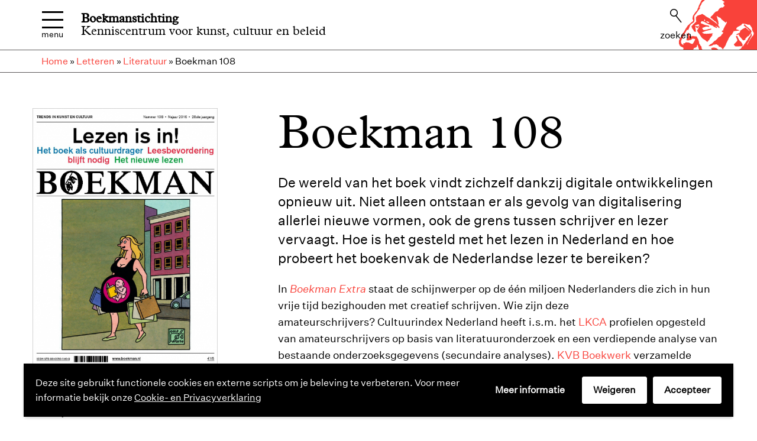

--- FILE ---
content_type: text/html; charset=UTF-8
request_url: https://www.boekman.nl/tijdschrift/boekman-108-lezen/
body_size: 15248
content:
<!DOCTYPE html>
<!--[if IE 7]><html class="ie ie7" lang="nl-NL"><![endif]-->
<!--[if IE 8]><html class="ie ie8" lang="nl-NL"><![endif]-->
<!--[if !(IE 7) | !(IE 8) ]><!-->
<html lang="nl-NL"><!--<![endif]-->
<head>
    <meta charset="UTF-8" />
    <meta name="viewport" content="width=device-width, initial-scale=1.0, maximum-scale=1.0" />
    <meta http-equiv="X-UA-Compatible" content="IE=edge, chrome=1" />

    <link rel="icon" type="image/x-icon" href="https://www.boekman.nl/wp-content/themes/boekman/assets/images/favicon.ico" />
    <link rel="shortcut icon" type="image/x-icon" href="https://www.boekman.nl/wp-content/themes/boekman/assets/images/favicon.ico" />
    <link rel="profile" href="http://gmpg.org/xfn/11" />
    <link rel="pingback" href="https://www.boekman.nl/xmlrpc.php" />

	<meta name='robots' content='index, follow, max-image-preview:large, max-snippet:-1, max-video-preview:-1' />
	<style>img:is([sizes="auto" i], [sizes^="auto," i]) { contain-intrinsic-size: 3000px 1500px }</style>
	
	<!-- This site is optimized with the Yoast SEO plugin v26.2 - https://yoast.com/wordpress/plugins/seo/ -->
	<title>Boekman 108 - Boekmanstichting</title>
	<link rel="canonical" href="https://www.boekman.nl/tijdschrift/boekman-108-lezen/" />
	<meta property="og:locale" content="nl_NL" />
	<meta property="og:type" content="article" />
	<meta property="og:title" content="Boekman 108 - Boekmanstichting" />
	<meta property="og:url" content="https://www.boekman.nl/tijdschrift/boekman-108-lezen/" />
	<meta property="og:site_name" content="Boekmanstichting" />
	<meta property="article:modified_time" content="2021-08-12T11:38:27+00:00" />
	<meta property="og:image" content="https://www.boekman.nl/wp-content/uploads/2018/10/bm108_cvr_web.png" />
	<meta property="og:image:width" content="502" />
	<meta property="og:image:height" content="702" />
	<meta property="og:image:type" content="image/png" />
	<meta name="twitter:card" content="summary_large_image" />
	<script type="application/ld+json" class="yoast-schema-graph">{"@context":"https://schema.org","@graph":[{"@type":"WebPage","@id":"https://www.boekman.nl/tijdschrift/boekman-108-lezen/","url":"https://www.boekman.nl/tijdschrift/boekman-108-lezen/","name":"Boekman 108 - Boekmanstichting","isPartOf":{"@id":"https://www.boekman.nl/#website"},"primaryImageOfPage":{"@id":"https://www.boekman.nl/tijdschrift/boekman-108-lezen/#primaryimage"},"image":{"@id":"https://www.boekman.nl/tijdschrift/boekman-108-lezen/#primaryimage"},"thumbnailUrl":"https://www.boekman.nl/wp-content/uploads/2018/10/bm108_cvr_web.png","datePublished":"2016-09-06T05:28:56+00:00","dateModified":"2021-08-12T11:38:27+00:00","breadcrumb":{"@id":"https://www.boekman.nl/tijdschrift/boekman-108-lezen/#breadcrumb"},"inLanguage":"nl-NL","potentialAction":[{"@type":"ReadAction","target":["https://www.boekman.nl/tijdschrift/boekman-108-lezen/"]}]},{"@type":"ImageObject","inLanguage":"nl-NL","@id":"https://www.boekman.nl/tijdschrift/boekman-108-lezen/#primaryimage","url":"https://www.boekman.nl/wp-content/uploads/2018/10/bm108_cvr_web.png","contentUrl":"https://www.boekman.nl/wp-content/uploads/2018/10/bm108_cvr_web.png","width":502,"height":702},{"@type":"BreadcrumbList","@id":"https://www.boekman.nl/tijdschrift/boekman-108-lezen/#breadcrumb","itemListElement":[{"@type":"ListItem","position":1,"name":"Home","item":"https://www.boekman.nl/"},{"@type":"ListItem","position":2,"name":"Letteren","item":"https://www.boekman.nl/theme/letteren/"},{"@type":"ListItem","position":3,"name":"Literatuur","item":"https://www.boekman.nl/theme/literatuur/"},{"@type":"ListItem","position":4,"name":"Boekman 108"}]},{"@type":"WebSite","@id":"https://www.boekman.nl/#website","url":"https://www.boekman.nl/","name":"Boekmanstichting","description":"Kenniscentrum voor kunst, cultuur en beleid","potentialAction":[{"@type":"SearchAction","target":{"@type":"EntryPoint","urlTemplate":"https://www.boekman.nl/?s={search_term_string}"},"query-input":{"@type":"PropertyValueSpecification","valueRequired":true,"valueName":"search_term_string"}}],"inLanguage":"nl-NL"}]}</script>
	<!-- / Yoast SEO plugin. -->


<link rel='dns-prefetch' href='//cdnjs.cloudflare.com' />
<link rel="alternate" type="application/rss+xml" title="Boekmanstichting &raquo; feed" href="https://www.boekman.nl/feed/" />
<link rel="alternate" type="application/rss+xml" title="Boekmanstichting &raquo; reacties feed" href="https://www.boekman.nl/comments/feed/" />
<link rel='stylesheet' id='wp-block-library-css' href='https://www.boekman.nl/wp-includes/css/dist/block-library/style.min.css' type='text/css' media='all' />
<style id='classic-theme-styles-inline-css' type='text/css'>
/*! This file is auto-generated */
.wp-block-button__link{color:#fff;background-color:#32373c;border-radius:9999px;box-shadow:none;text-decoration:none;padding:calc(.667em + 2px) calc(1.333em + 2px);font-size:1.125em}.wp-block-file__button{background:#32373c;color:#fff;text-decoration:none}
</style>
<style id='global-styles-inline-css' type='text/css'>
:root{--wp--preset--aspect-ratio--square: 1;--wp--preset--aspect-ratio--4-3: 4/3;--wp--preset--aspect-ratio--3-4: 3/4;--wp--preset--aspect-ratio--3-2: 3/2;--wp--preset--aspect-ratio--2-3: 2/3;--wp--preset--aspect-ratio--16-9: 16/9;--wp--preset--aspect-ratio--9-16: 9/16;--wp--preset--color--black: #000000;--wp--preset--color--cyan-bluish-gray: #abb8c3;--wp--preset--color--white: #ffffff;--wp--preset--color--pale-pink: #f78da7;--wp--preset--color--vivid-red: #cf2e2e;--wp--preset--color--luminous-vivid-orange: #ff6900;--wp--preset--color--luminous-vivid-amber: #fcb900;--wp--preset--color--light-green-cyan: #7bdcb5;--wp--preset--color--vivid-green-cyan: #00d084;--wp--preset--color--pale-cyan-blue: #8ed1fc;--wp--preset--color--vivid-cyan-blue: #0693e3;--wp--preset--color--vivid-purple: #9b51e0;--wp--preset--gradient--vivid-cyan-blue-to-vivid-purple: linear-gradient(135deg,rgba(6,147,227,1) 0%,rgb(155,81,224) 100%);--wp--preset--gradient--light-green-cyan-to-vivid-green-cyan: linear-gradient(135deg,rgb(122,220,180) 0%,rgb(0,208,130) 100%);--wp--preset--gradient--luminous-vivid-amber-to-luminous-vivid-orange: linear-gradient(135deg,rgba(252,185,0,1) 0%,rgba(255,105,0,1) 100%);--wp--preset--gradient--luminous-vivid-orange-to-vivid-red: linear-gradient(135deg,rgba(255,105,0,1) 0%,rgb(207,46,46) 100%);--wp--preset--gradient--very-light-gray-to-cyan-bluish-gray: linear-gradient(135deg,rgb(238,238,238) 0%,rgb(169,184,195) 100%);--wp--preset--gradient--cool-to-warm-spectrum: linear-gradient(135deg,rgb(74,234,220) 0%,rgb(151,120,209) 20%,rgb(207,42,186) 40%,rgb(238,44,130) 60%,rgb(251,105,98) 80%,rgb(254,248,76) 100%);--wp--preset--gradient--blush-light-purple: linear-gradient(135deg,rgb(255,206,236) 0%,rgb(152,150,240) 100%);--wp--preset--gradient--blush-bordeaux: linear-gradient(135deg,rgb(254,205,165) 0%,rgb(254,45,45) 50%,rgb(107,0,62) 100%);--wp--preset--gradient--luminous-dusk: linear-gradient(135deg,rgb(255,203,112) 0%,rgb(199,81,192) 50%,rgb(65,88,208) 100%);--wp--preset--gradient--pale-ocean: linear-gradient(135deg,rgb(255,245,203) 0%,rgb(182,227,212) 50%,rgb(51,167,181) 100%);--wp--preset--gradient--electric-grass: linear-gradient(135deg,rgb(202,248,128) 0%,rgb(113,206,126) 100%);--wp--preset--gradient--midnight: linear-gradient(135deg,rgb(2,3,129) 0%,rgb(40,116,252) 100%);--wp--preset--font-size--small: 13px;--wp--preset--font-size--medium: 20px;--wp--preset--font-size--large: 36px;--wp--preset--font-size--x-large: 42px;--wp--preset--spacing--20: 0.44rem;--wp--preset--spacing--30: 0.67rem;--wp--preset--spacing--40: 1rem;--wp--preset--spacing--50: 1.5rem;--wp--preset--spacing--60: 2.25rem;--wp--preset--spacing--70: 3.38rem;--wp--preset--spacing--80: 5.06rem;--wp--preset--shadow--natural: 6px 6px 9px rgba(0, 0, 0, 0.2);--wp--preset--shadow--deep: 12px 12px 50px rgba(0, 0, 0, 0.4);--wp--preset--shadow--sharp: 6px 6px 0px rgba(0, 0, 0, 0.2);--wp--preset--shadow--outlined: 6px 6px 0px -3px rgba(255, 255, 255, 1), 6px 6px rgba(0, 0, 0, 1);--wp--preset--shadow--crisp: 6px 6px 0px rgba(0, 0, 0, 1);}:where(.is-layout-flex){gap: 0.5em;}:where(.is-layout-grid){gap: 0.5em;}body .is-layout-flex{display: flex;}.is-layout-flex{flex-wrap: wrap;align-items: center;}.is-layout-flex > :is(*, div){margin: 0;}body .is-layout-grid{display: grid;}.is-layout-grid > :is(*, div){margin: 0;}:where(.wp-block-columns.is-layout-flex){gap: 2em;}:where(.wp-block-columns.is-layout-grid){gap: 2em;}:where(.wp-block-post-template.is-layout-flex){gap: 1.25em;}:where(.wp-block-post-template.is-layout-grid){gap: 1.25em;}.has-black-color{color: var(--wp--preset--color--black) !important;}.has-cyan-bluish-gray-color{color: var(--wp--preset--color--cyan-bluish-gray) !important;}.has-white-color{color: var(--wp--preset--color--white) !important;}.has-pale-pink-color{color: var(--wp--preset--color--pale-pink) !important;}.has-vivid-red-color{color: var(--wp--preset--color--vivid-red) !important;}.has-luminous-vivid-orange-color{color: var(--wp--preset--color--luminous-vivid-orange) !important;}.has-luminous-vivid-amber-color{color: var(--wp--preset--color--luminous-vivid-amber) !important;}.has-light-green-cyan-color{color: var(--wp--preset--color--light-green-cyan) !important;}.has-vivid-green-cyan-color{color: var(--wp--preset--color--vivid-green-cyan) !important;}.has-pale-cyan-blue-color{color: var(--wp--preset--color--pale-cyan-blue) !important;}.has-vivid-cyan-blue-color{color: var(--wp--preset--color--vivid-cyan-blue) !important;}.has-vivid-purple-color{color: var(--wp--preset--color--vivid-purple) !important;}.has-black-background-color{background-color: var(--wp--preset--color--black) !important;}.has-cyan-bluish-gray-background-color{background-color: var(--wp--preset--color--cyan-bluish-gray) !important;}.has-white-background-color{background-color: var(--wp--preset--color--white) !important;}.has-pale-pink-background-color{background-color: var(--wp--preset--color--pale-pink) !important;}.has-vivid-red-background-color{background-color: var(--wp--preset--color--vivid-red) !important;}.has-luminous-vivid-orange-background-color{background-color: var(--wp--preset--color--luminous-vivid-orange) !important;}.has-luminous-vivid-amber-background-color{background-color: var(--wp--preset--color--luminous-vivid-amber) !important;}.has-light-green-cyan-background-color{background-color: var(--wp--preset--color--light-green-cyan) !important;}.has-vivid-green-cyan-background-color{background-color: var(--wp--preset--color--vivid-green-cyan) !important;}.has-pale-cyan-blue-background-color{background-color: var(--wp--preset--color--pale-cyan-blue) !important;}.has-vivid-cyan-blue-background-color{background-color: var(--wp--preset--color--vivid-cyan-blue) !important;}.has-vivid-purple-background-color{background-color: var(--wp--preset--color--vivid-purple) !important;}.has-black-border-color{border-color: var(--wp--preset--color--black) !important;}.has-cyan-bluish-gray-border-color{border-color: var(--wp--preset--color--cyan-bluish-gray) !important;}.has-white-border-color{border-color: var(--wp--preset--color--white) !important;}.has-pale-pink-border-color{border-color: var(--wp--preset--color--pale-pink) !important;}.has-vivid-red-border-color{border-color: var(--wp--preset--color--vivid-red) !important;}.has-luminous-vivid-orange-border-color{border-color: var(--wp--preset--color--luminous-vivid-orange) !important;}.has-luminous-vivid-amber-border-color{border-color: var(--wp--preset--color--luminous-vivid-amber) !important;}.has-light-green-cyan-border-color{border-color: var(--wp--preset--color--light-green-cyan) !important;}.has-vivid-green-cyan-border-color{border-color: var(--wp--preset--color--vivid-green-cyan) !important;}.has-pale-cyan-blue-border-color{border-color: var(--wp--preset--color--pale-cyan-blue) !important;}.has-vivid-cyan-blue-border-color{border-color: var(--wp--preset--color--vivid-cyan-blue) !important;}.has-vivid-purple-border-color{border-color: var(--wp--preset--color--vivid-purple) !important;}.has-vivid-cyan-blue-to-vivid-purple-gradient-background{background: var(--wp--preset--gradient--vivid-cyan-blue-to-vivid-purple) !important;}.has-light-green-cyan-to-vivid-green-cyan-gradient-background{background: var(--wp--preset--gradient--light-green-cyan-to-vivid-green-cyan) !important;}.has-luminous-vivid-amber-to-luminous-vivid-orange-gradient-background{background: var(--wp--preset--gradient--luminous-vivid-amber-to-luminous-vivid-orange) !important;}.has-luminous-vivid-orange-to-vivid-red-gradient-background{background: var(--wp--preset--gradient--luminous-vivid-orange-to-vivid-red) !important;}.has-very-light-gray-to-cyan-bluish-gray-gradient-background{background: var(--wp--preset--gradient--very-light-gray-to-cyan-bluish-gray) !important;}.has-cool-to-warm-spectrum-gradient-background{background: var(--wp--preset--gradient--cool-to-warm-spectrum) !important;}.has-blush-light-purple-gradient-background{background: var(--wp--preset--gradient--blush-light-purple) !important;}.has-blush-bordeaux-gradient-background{background: var(--wp--preset--gradient--blush-bordeaux) !important;}.has-luminous-dusk-gradient-background{background: var(--wp--preset--gradient--luminous-dusk) !important;}.has-pale-ocean-gradient-background{background: var(--wp--preset--gradient--pale-ocean) !important;}.has-electric-grass-gradient-background{background: var(--wp--preset--gradient--electric-grass) !important;}.has-midnight-gradient-background{background: var(--wp--preset--gradient--midnight) !important;}.has-small-font-size{font-size: var(--wp--preset--font-size--small) !important;}.has-medium-font-size{font-size: var(--wp--preset--font-size--medium) !important;}.has-large-font-size{font-size: var(--wp--preset--font-size--large) !important;}.has-x-large-font-size{font-size: var(--wp--preset--font-size--x-large) !important;}
:where(.wp-block-post-template.is-layout-flex){gap: 1.25em;}:where(.wp-block-post-template.is-layout-grid){gap: 1.25em;}
:where(.wp-block-columns.is-layout-flex){gap: 2em;}:where(.wp-block-columns.is-layout-grid){gap: 2em;}
:root :where(.wp-block-pullquote){font-size: 1.5em;line-height: 1.6;}
</style>
<link rel='stylesheet' id='vogdprc-front-css-css' href='https://www.boekman.nl/wp-content/plugins/vo-gdpr-compliance/Assets/css/front.css?ver=1752216246' type='text/css' media='all' />
<style id='vogdprc-front-css-inline-css' type='text/css'>
:root{--vo-gdpr--bar--background-color: #000000;--vo-gdpr--bar--color: #ffffff;--vo-gdpr--button--background-color: #ffffff;--vo-gdpr--button--background-color--darken: #d8d8d8;--vo-gdpr--button--color: #000000;}
:root{--vo-gdpr--modal--button-color: #000000;--vo-gdpr--modal--button-color-darken: #000000;--vo-gdpr--modal--button-text-color: #ffffff;--vo-gdpr--modal-tab-color: #000000;--vo-gdpr--modal-tab-color-darken: #000000;}
</style>
<link rel='stylesheet' id='vo.stylesheet-css' href='https://www.boekman.nl/wp-content/themes/boekman/style.css?ver=1763030017' type='text/css' media='all' />
<script type="text/javascript" src="https://cdnjs.cloudflare.com/polyfill/v3/polyfill.min.js?features=default%2CObject.values%2CArray.prototype.values%2Cfetch%2CArray.prototype.includes%2CArray.prototype.find" id="polyfill-io-js"></script>
<script type="text/javascript" src="https://www.boekman.nl/wp-content/themes/boekman/assets/components/jquery/dist/jquery.min.js" id="jquery-js"></script>
<script type="text/javascript" id="vogdprc-front-js-js-extra">
/* <![CDATA[ */
var vogdprcFront = {"ajaxUrl":"https:\/\/www.boekman.nl\/wp-admin\/admin-ajax.php","ajaxNonce":"52c6b3ccf2","ajaxArg":"security","pluginPrefix":"vogdprc","blogId":"1","isMultiSite":"1","locale":"nl_NL","cookieName":"1-vogdprc-consent-9","consentVersion":"9","path":"\/","prefix":"vogdprc","consents":[{"ID":1,"required":true,"placement":"head","consent_type":"none","content":"        <!-- Global site tag (gtag.js) - Google Analytics -->\r\n<script async src=\"https:\/\/www.googletagmanager.com\/gtag\/js?id=UA-17435310-1\"><\/script>\r\n<script async src=\"https:\/\/www.googletagmanager.com\/gtag\/js?id=G-XQ1YSRWSNW\"><\/script>\r\n<script>\r\n  window.dataLayer = window.dataLayer || [];\r\n  function gtag(){dataLayer.push(arguments);}\r\n  \r\n  \/\/ Update consent to granted\r\n  gtag('consent', 'update', {\r\n    'ad_storage': 'granted',\r\n    'analytics_storage': 'granted'\r\n  });\r\n  \r\n  gtag('js', new Date());\r\n\r\n  \/\/ Universal Analytics config\r\n  gtag('config', 'UA-17435310-1', { \r\n      'anonymize_ip': true,\r\n      'linker': {\r\n          'domains': ['webforms.aboportal.nl']\r\n      }\r\n  });\r\n  gtag('config', 'G-XQ1YSRWSNW');\r\n<\/script>\r\n<!-- Google Tag Manager -->\r\n<script>(function(w,d,s,l,i){w[l]=w[l]||[];w[l].push({'gtm.start':\r\nnew Date().getTime(),event:'gtm.js'});var f=d.getElementsByTagName(s)[0],\r\nj=d.createElement(s),dl=l!='dataLayer'?'&l='+l:'';j.async=true;j.src=\r\n'https:\/\/www.googletagmanager.com\/gtm.js?id='+i+dl;f.parentNode.insertBefore(j,f);\r\n})(window,document,'script','dataLayer','GTM-NZZH5NX');<\/script>\r\n<!-- End Google Tag Manager -->"}]};
/* ]]> */
</script>
<script type="text/javascript" src="https://www.boekman.nl/wp-content/plugins/vo-gdpr-compliance/Assets/js/front.min.js?ver=1752216246" id="vogdprc-front-js-js"></script>
<script type="text/javascript" src="https://www.boekman.nl/wp-content/themes/boekman/assets/components/jquery-migrate/jquery-migrate.min.js" id="jquery.migrate-js"></script>
<script type="text/javascript" src="https://www.boekman.nl/wp-content/themes/boekman/assets/components/iframe-resizer/js/iframeResizer.min.js" id="iframe-resizer-js"></script>
<link rel="EditURI" type="application/rsd+xml" title="RSD" href="https://www.boekman.nl/xmlrpc.php?rsd" />
<link rel='shortlink' href='https://www.boekman.nl/?p=5435' />
<link rel="alternate" title="oEmbed (JSON)" type="application/json+oembed" href="https://www.boekman.nl/wp-json/oembed/1.0/embed?url=https%3A%2F%2Fwww.boekman.nl%2Ftijdschrift%2Fboekman-108-lezen%2F" />
<link rel="alternate" title="oEmbed (XML)" type="text/xml+oembed" href="https://www.boekman.nl/wp-json/oembed/1.0/embed?url=https%3A%2F%2Fwww.boekman.nl%2Ftijdschrift%2Fboekman-108-lezen%2F&#038;format=xml" />
    <script>
        window.dataLayer = window.dataLayer || [];
        function gtag() {dataLayer.push(arguments);}

        // Default consent state before user accepts cookies
        gtag('consent', 'default', {
            'ad_storage': 'denied',
            'analytics_storage': 'denied'
        });
    </script>
    <link rel="icon" href="https://www.boekman.nl/wp-content/uploads/2018/12/cropped-boekman_favicon-150x150.png" sizes="32x32" />
<link rel="icon" href="https://www.boekman.nl/wp-content/uploads/2018/12/cropped-boekman_favicon-300x300.png" sizes="192x192" />
<link rel="apple-touch-icon" href="https://www.boekman.nl/wp-content/uploads/2018/12/cropped-boekman_favicon-300x300.png" />
<meta name="msapplication-TileImage" content="https://www.boekman.nl/wp-content/uploads/2018/12/cropped-boekman_favicon-300x300.png" />
</head>

<body class="wp-singular vo_magazines-template-default single single-vo_magazines postid-5435 wp-theme-boekman">

<a class="skip-link" href="#main-content">Overslaan en naar de inhoud gaan</a>

<main class="container container--page">
    <header class="header">
        <div class="row">
            <div class="small-12 columns">
                <div class="header__inner">
                    <button class="nav-button" aria-haspopup="true" aria-expanded="false" aria-controls="header-nav" aria-label="Menu">
                                <span class="nav-icon-container">
                                    <span class="nav-icon"></span>
                                </span>
						Menu                    </button>

                    <div class="nav" id="header-nav">
                        <div class="row">
                            <div class="small-12 large-12 columns">
								                                    <nav class="nav__items">
										<ul id="menu-hoofdmenu" class="menu"><li id="menu-item-9006" class="menu-item menu-item-type-post_type menu-item-object-page menu-item-9006"><a href="https://www.boekman.nl/kennis/"><span>Kennis</span></a><span class="nav__description">Verkenning, verslagen, publicaties, podcast &#038; Boekman Extra</span></li>
<li id="menu-item-41659" class="menu-item menu-item-type-custom menu-item-object-custom menu-item-41659"><a href="https://www.cultuurmonitor.nl/"><span>Cultuurmonitor</span></a><span class="nav__description">Cijfers &#038; trends in de cultuursector</span></li>
<li id="menu-item-8997" class="menu-item menu-item-type-post_type menu-item-object-page menu-item-8997"><a href="https://www.boekman.nl/activiteiten/"><span>Activiteiten</span></a><span class="nav__description">Lezingen, debatten &#038; bijeenkomsten</span></li>
<li id="menu-item-9007" class="menu-item menu-item-type-post_type menu-item-object-page menu-item-9007"><a href="https://www.boekman.nl/kennisbank/"><span>Kennisbank</span></a><span class="nav__description">Zoek in onze online catalogus of maak een afspraak</span></li>
<li id="menu-item-9010" class="menu-item menu-item-type-post_type menu-item-object-page menu-item-9010"><a href="https://www.boekman.nl/themas/"><span>Thema&#8217;s</span></a><span class="nav__description">Actuele dossiers</span></li>
<li id="menu-item-41214" class="menu-item menu-item-type-custom menu-item-object-custom menu-item-41214"><a href="/podcast"><span>Podcast</span></a><span class="nav__description">Een audio-archief over kunst, cultuur en beleid</span></li>
<li id="menu-item-41660" class="menu-item menu-item-type-custom menu-item-object-custom menu-item-41660"><a href="https://www.boekman.nl/tijdschriften/"><span>Tijdschrift</span></a><span class="nav__description">Boekman Tijdschrift: kunst, cultuur &#038; beleid</span></li>
<li id="menu-item-41662" class="menu-item menu-item-type-custom menu-item-object-custom menu-item-41662"><a href="https://www.boekman.nl/zaalverhuur/"><span>Zaalverhuur</span></a><span class="nav__description">Organiseer jouw bijeenkomst bij ons</span></li>
<li id="menu-item-237" class="menu-item menu-item-type-post_type menu-item-object-page menu-item-237"><a href="https://www.boekman.nl/boekmanstichting/"><span>Over ons</span></a><span class="nav__description">Wie we zijn, wat we doen &#038; vacatures</span></li>
</ul>                                    </nav>
								                            </div>
                            <!-- <div class="small-12 large-4 columns hide-for-small-only">
                                                                    <a href="https://www.cultuurmonitor.nl/" class="nav__side-item">
                                        <span class="nav__side-item-icon"><svg xmlns="http://www.w3.org/2000/svg" width="55" height="30" viewBox="0 0 55 30"><g fill="none" fill-rule="evenodd"><path stroke="#fff" stroke-width="2" d="M5.112 25.326l14.984-14.28 14.81 7.137L49.884 4.77"/><path fill="#fff" d="M5 20a5 5 0 110 10 5 5 0 010-10M20 6a5 5 0 110 10 5 5 0 010-10m30-6a5 5 0 110 10 5 5 0 010-10M35 13a5 5 0 110 10 5 5 0 010-10"/></g></svg></span>
                                        Cultuurmonitor                                    </a>
																                                    <a href="https://www.boekman.nl/catalogus/" class="nav__side-item">
                                        <span class="nav__side-item-icon"><svg xmlns="http://www.w3.org/2000/svg" width="25" height="30" viewBox="0 0 25 30"><path fill="#fff" fill-rule="evenodd" d="M4 30h5V0H4zm-4 0h3V5H0zm10 0h8V2h-8zm9 0h6V0h-6z"/></svg></span>
                                        Catalogus                                    </a>
								                                                                    <a href="https://www.boekman.nl/tijdschriften/" class="nav__side-item">
                                        <span class="nav__side-item-icon"><svg xmlns="http://www.w3.org/2000/svg" width="100pt" height="100pt" viewBox="0 0 100 100"><path d="M15.688 15.004a2.998 2.998 0 00-2.688 3v5H8a4.168 4.168 0 00-.312 0 2.998 2.998 0 00-2.687 3V82a3 3 0 003 3h84a3 3 0 003-3V26.004a3 3 0 00-3-3h-5v-5a3 3 0 00-3-3H63c-6.31 0-10.523 3.773-13 7.062-2.477-3.289-6.692-7.062-13-7.062H16a4.168 4.168 0 00-.313 0zm3.313 6h18c6.128 0 9.453 6.531 10 7.687v43.153C44.544 69.714 41.25 68 37 68H19zm44 0h18V68H63c-4.25 0-7.543 1.715-10 3.844V28.692c.546-1.156 3.87-7.688 10-7.688zm-52 8h2V71a3 3 0 003 3h21c3.863 0 6.66 2.71 8.343 5H11zm76 0h2V79H54.656c1.684-2.285 4.481-5 8.344-5h21a3 3 0 003-3z"/></svg></span>
                                        Tijdschrift                                    </a>
								                                                                    <a href="https://www.boekman.nl/zaalverhuur/" class="nav__side-item">
                                        <span class="nav__side-item-icon"><svg xmlns="http://www.w3.org/2000/svg" viewBox="0 0 100 100"><path fill="#fff" d="M30 67.5h40V95h7.5V45H30V5h-7.5v90H30zm0-15h40v10H30z"/></svg></span>
                                        Zaalverhuur                                    </a>
								                            </div> -->
                        </div>
                    </div>

					                        <h2 class="header__title">
                            <a href="https://www.boekman.nl">Boekmanstichting</a>
                            <span class="header__tagline">Kenniscentrum voor kunst, cultuur en beleid</span>
                        </h2>
					

                    <ul class="header__items">
                        <li class="header__item header__item--search hide-for-small-only">
                            <button class="header__search-button js-header-search-toggle" aria-controls="header-search-form" aria-expanded="false">
                                <span class="header__icon"><svg xmlns="http://www.w3.org/2000/svg" width="26" height="31" viewBox="0 0 26 31"><path fill="none" fill-rule="evenodd" stroke="#000" stroke-width="2" d="M13 15l11.733 14.707M8.5 16a7.5 7.5 0 100-15 7.5 7.5 0 000 15"/></svg></span>
								Zoeken                            </button>
                            <form class="header__search" id="header-search-form" role="search" method="get" action="https://www.boekman.nl/">
                                <label class="screen-reader-text" for="header-search-field">Zoeken naar trefwoord, activiteit, thema etc</label>
                                <input class="header__search-input" id="header-search-field" type="search" placeholder="Zoek naar trefwoord, activiteit, thema etc" value="" name="s">
                                <button type="submit" class="header__search-submit">
                                    <span class="header__icon"><svg xmlns="http://www.w3.org/2000/svg" width="26" height="31" viewBox="0 0 26 31"><path fill="none" fill-rule="evenodd" stroke="#000" stroke-width="2" d="M13 15l11.733 14.707M8.5 16a7.5 7.5 0 100-15 7.5 7.5 0 000 15"/></svg></span>
									Zoeken                                </button>
                            </form>
                        </li>
						                            <li class="header__item header__item--language-switcher">
                                <nav class="language-switcher">
									                                </nav>
                            </li>
						                    </ul>
                </div>
            </div>
        </div>
        <div class="row row__breadcrumb">
                <div class="small-12 columns">
                    <p class="header__breadcrumbs id="breadcrumbs"><span><span><a href="https://www.boekman.nl/">Home</a></span> » <span><a href="https://www.boekman.nl/theme/letteren/">Letteren</a></span> » <span><a href="https://www.boekman.nl/theme/literatuur/">Literatuur</a></span> » <span class="breadcrumb_last" aria-current="page">Boekman 108</span></span></p>                </div>
        </div>
    </header>

    <div class="mobile-app-navbar show-for-small-only">
        <ul class="mobile-app-navbar__items">
			                <li class="mobile-app-navbar__item">
                    <a href="https://www.cultuurmonitor.nl/">
                        <span class="mobile-app-navbar__icon"><svg xmlns="http://www.w3.org/2000/svg" width="55" height="30" viewBox="0 0 55 30"><g fill="none" fill-rule="evenodd"><path stroke="#000" stroke-width="2" d="M5.112 25.326l14.984-14.28 14.81 7.137L49.884 4.77"/><path fill="#000" d="M5 20a5 5 0 110 10 5 5 0 010-10M20 6a5 5 0 110 10 5 5 0 010-10m30-6a5 5 0 110 10 5 5 0 010-10M35 13a5 5 0 110 10 5 5 0 010-10"/></g></svg></span>
						Cultuurmonitor                    </a>
                </li>
						                <li class="mobile-app-navbar__item">
                    <a href="https://www.boekman.nl/catalogus/">
                        <span class="mobile-app-navbar__icon"><svg xmlns="http://www.w3.org/2000/svg" width="25" height="30" viewBox="0 0 25 30"><path fill="#000" fill-rule="evenodd" d="M4 30h5V0H4zm-4 0h3V5H0zm10 0h8V2h-8zm9 0h6V0h-6z"/></svg></span>
						Catalogus                    </a>
                </li>
			                            <li class="mobile-app-navbar__item">
                    <a href="https://www.boekman.nl/tijdschriften/">
                        <span class="mobile-app-navbar__icon"><svg xmlns="http://www.w3.org/2000/svg" width="100pt" height="100pt" viewBox="0 0 100 100"><path d="M15.688 15.004a2.998 2.998 0 00-2.688 3v5H8a4.168 4.168 0 00-.312 0 2.998 2.998 0 00-2.687 3V82a3 3 0 003 3h84a3 3 0 003-3V26.004a3 3 0 00-3-3h-5v-5a3 3 0 00-3-3H63c-6.31 0-10.523 3.773-13 7.062-2.477-3.289-6.692-7.062-13-7.062H16a4.168 4.168 0 00-.313 0zm3.313 6h18c6.128 0 9.453 6.531 10 7.687v43.153C44.544 69.714 41.25 68 37 68H19zm44 0h18V68H63c-4.25 0-7.543 1.715-10 3.844V28.692c.546-1.156 3.87-7.688 10-7.688zm-52 8h2V71a3 3 0 003 3h21c3.863 0 6.66 2.71 8.343 5H11zm76 0h2V79H54.656c1.684-2.285 4.481-5 8.344-5h21a3 3 0 003-3z"/></svg></span>
						Tijdschrift                    </a>
                </li>
			            <li class="mobile-app-navbar__item">
                <a href="https://www.boekman.nl/?s=">
                    <span class="mobile-app-navbar__icon"><svg xmlns="http://www.w3.org/2000/svg" width="26" height="31" viewBox="0 0 26 31"><path fill="none" fill-rule="evenodd" stroke="#000" stroke-width="2" d="M13 15l11.733 14.707M8.5 16a7.5 7.5 0 100-15 7.5 7.5 0 000 15"/></svg></span>
					Zoeken                </a>
            </li>
        </ul>
    </div>

    <section class="container container--content" id="main-content">
    <div class="vo-page vo-page--sidebar vo-page--magazines">
        <div class="row">

            <div class="vo-page__aside column small-12 medium-4">
                
<div class="magazine-aside">
    <div class="magazine-aside__image" style="background-image: url(https://www.boekman.nl/wp-content/uploads/2018/10/bm108_cvr_web.png)">
    </div>
    <div class="magazine-aside__content" data-sticky data-sticky-stop=".vo-page--magazines">
        <div data-sticky-inner>
                            <p class="magazine-aside__id">Boekman #108</p>
            
                            <h4 class="magazine-aside__price">€ 15,–</h4>
            
            <div class="magazine-aside__buttons">
                                    <a href="https://www.boekman.nl/bestellen?id=420095" class="button button--large button--yellow">Bestel dit nummer</a>
                
                                    <a href="https://www.boekman.nl/tijdschriften/word-abonnee/" class="button button--large button--black">Word abonnee</a>
                            </div>

                        <div class="magazine-aside__anchors anchors hide-for-small-only">
                <div class="anchors__inner">
                    <ul>
                                            </ul>
                </div>
            </div>
                    </div>
    </div>
</div>
<div class="divider divider--small show-for-small-only"></div>
            </div>

            <div class="vo-page__container column small-12 medium-8">

                <div class="vo-page__content">
                    <h1 class="vo-page__title">Boekman 108</h1>
                </div>

                                                                <div class="vo-page__block vo-page__block--count-0">
                            <div class="page__section page__section--content-sidebar content-sidebar">
    <div class="row">
                <div class="column small-12">

                            <p class="content-sidebar__intro">De wereld van het boek vindt zichzelf dankzij digitale ontwikkelingen opnieuw uit. Niet alleen ontstaan er als gevolg van digitalisering allerlei nieuwe vormen, ook de grens tussen schrijver en lezer vervaagt. Hoe is het gesteld met het lezen in Nederland en hoe probeert het boekenvak de Nederlandse lezer te bereiken?</p>
            
            <div class="row">
                <div class="column column small-12">
                    
                    
                                            <div class="content-sidebar__content">
                            <p>In<em> <a href="https://www.boekman.nl/2016/09/06/boekman-extra-5-amateurschrijvers-en-self-publishers/">Boekman Extra</a></em> staat de schijnwerper op de één miljoen Nederlanders die zich in hun vrije tijd bezighouden met creatief schrijven. Wie zijn deze amateurschrijvers? Cultuurindex Nederland heeft i.s.m. het <a href="http://www.lkca.nl/" target="_blank" rel="noopener">LKCA</a> profielen opgesteld van amateurschrijvers op basis van literatuuronderzoek en een verdiepende analyse van bestaande onderzoeksgegevens (secundaire analyses). <a href="http://www.kvbboekwerk.nl/" target="_blank" rel="noopener">KVB Boekwerk</a> verzamelde unieke cijfers ten behoeve van een eerste analyse van de markt voor self-publishing.</p>
<p>Boekman 108 is tot stand gekomen in samenwerking met <a href="https://www.cpnb.nl/" target="_blank" rel="noopener">CPNB</a>.</p>
                        </div>
                    
                                    </div>

                            </div>
        </div>

            </div>
</div>
                        </div>
                                                                        <div class="divider"></div>
                                                <div class="vo-page__block vo-page__block--count-1">
                            
<div class="vo-page__block vo-page__block--magazine-articles magazine-articles">
    <div class="magazine-articles__inner">
		            <div class="magazine-articles__title">
                <h2 class="vo-page__block-title">Redactioneel</h2>
            </div>
				            <div class="magazine-articles__items">
									                    <div class="magazine-article">
                        <div class="magazine-article__inner">
							                                <div class="magazine-article__image">
									<img width="600" height="600" src="https://www.boekman.nl/wp-content/uploads/2021/08/hamersveld-2-600x600.jpg" class="attachment-1x1 size-1x1" alt="" decoding="async" fetchpriority="high" srcset="https://www.boekman.nl/wp-content/uploads/2021/08/hamersveld-2-600x600.jpg 600w, https://www.boekman.nl/wp-content/uploads/2021/08/hamersveld-2-150x150.jpg 150w" sizes="(max-width: 600px) 100vw, 600px" />                                </div>
							                            <div class="magazine-article__content">
                                <h3 class="vo-h3 magazine-article__title">Lezen is beleven </h3>
																                                    <span class="magazine-article__author">Ineke van Hamersveld</span>
								                            </div>
                            <div class="magazine-article__links">
																                                    <a href="https://www.boekman.nl/wp-content/uploads/2021/08/bm108_redactioneel.pdf" target="_blank" class="magazine-article__download">
										<svg xmlns="http://www.w3.org/2000/svg" viewBox="0 0 14.83 22.84"><path d="M13.41 14.01l-5.24 5.24V0h-2v18.77l-4.76-4.76L0 15.42l7.41 7.42 7.42-7.42z"/></svg>                                    </a>
								                            </div>
                        </div>
                    </div>
				            </div>
		    </div>
</div>
                        </div>
                                                                        <div class="divider"></div>
                                                <div class="vo-page__block vo-page__block--count-2">
                            
<div class="vo-page__block vo-page__block--magazine-articles magazine-articles">
    <div class="magazine-articles__inner">
		            <div class="magazine-articles__title">
                <h2 class="vo-page__block-title">Artikelen</h2>
            </div>
				            <div class="magazine-articles__items">
									                    <div class="magazine-article">
                        <div class="magazine-article__inner">
							                                <div class="magazine-article__image">
									<img width="600" height="600" src="https://www.boekman.nl/wp-content/uploads/2021/08/DSC_0034-600x600.jpg" class="attachment-1x1 size-1x1" alt="" decoding="async" srcset="https://www.boekman.nl/wp-content/uploads/2021/08/DSC_0034-600x600.jpg 600w, https://www.boekman.nl/wp-content/uploads/2021/08/DSC_0034-150x150.jpg 150w" sizes="(max-width: 600px) 100vw, 600px" />                                </div>
							                            <div class="magazine-article__content">
                                <h3 class="vo-h3 magazine-article__title">Een bloeiende leescultuur is een kwestie van keuzes en kansen</h3>
																                                    <span class="magazine-article__author">Gerlien van Dalen</span>
								                            </div>
                            <div class="magazine-article__links">
																                                    <a href="https://www.boekman.nl/wp-content/uploads/2021/08/bm108_dalen_van_bloeiende_leescultuur.pdf" target="_blank" class="magazine-article__download">
										<svg xmlns="http://www.w3.org/2000/svg" viewBox="0 0 14.83 22.84"><path d="M13.41 14.01l-5.24 5.24V0h-2v18.77l-4.76-4.76L0 15.42l7.41 7.42 7.42-7.42z"/></svg>                                    </a>
								                            </div>
                        </div>
                    </div>
									                    <div class="magazine-article">
                        <div class="magazine-article__inner">
							                                <div class="magazine-article__image">
									<img width="600" height="600" src="https://www.boekman.nl/wp-content/uploads/2021/08/Mijn-huis-binnenkant-600x600.jpg" class="attachment-1x1 size-1x1" alt="" decoding="async" srcset="https://www.boekman.nl/wp-content/uploads/2021/08/Mijn-huis-binnenkant-600x600.jpg 600w, https://www.boekman.nl/wp-content/uploads/2021/08/Mijn-huis-binnenkant-150x150.jpg 150w" sizes="(max-width: 600px) 100vw, 600px" />                                </div>
							                            <div class="magazine-article__content">
                                <h3 class="vo-h3 magazine-article__title">‘Het fysieke product is bij kinderboeken nog echt belangrijk’</h3>
								                                    <span class="magazine-article__subtitle">In gesprek met Martine Schaap en Aad Meinderts</span>
																                                    <span class="magazine-article__author">Koos de Wilt</span>
								                            </div>
                            <div class="magazine-article__links">
																                                    <a href="https://www.boekman.nl/wp-content/uploads/2021/08/bm108_wilt_de_fysieke_product.pdf" target="_blank" class="magazine-article__download">
										<svg xmlns="http://www.w3.org/2000/svg" viewBox="0 0 14.83 22.84"><path d="M13.41 14.01l-5.24 5.24V0h-2v18.77l-4.76-4.76L0 15.42l7.41 7.42 7.42-7.42z"/></svg>                                    </a>
								                            </div>
                        </div>
                    </div>
									                    <div class="magazine-article">
                        <div class="magazine-article__inner">
							                                <div class="magazine-article__image">
									<img width="600" height="600" src="https://www.boekman.nl/wp-content/uploads/2021/08/niels-600x600.jpg" class="attachment-1x1 size-1x1" alt="" decoding="async" loading="lazy" srcset="https://www.boekman.nl/wp-content/uploads/2021/08/niels-600x600.jpg 600w, https://www.boekman.nl/wp-content/uploads/2021/08/niels-150x150.jpg 150w" sizes="auto, (max-width: 600px) 100vw, 600px" />                                </div>
							                            <div class="magazine-article__content">
                                <h3 class="vo-h3 magazine-article__title">Vloeibare literatuur in een digitaal tijdperk</h3>
								                                    <span class="magazine-article__subtitle">Cross-overs tussen literatuur en games</span>
																                                    <span class="magazine-article__author">Niels ’t Hooft</span>
								                            </div>
                            <div class="magazine-article__links">
																                                    <a href="https://www.boekman.nl/wp-content/uploads/2021/08/bm108_hooft-t-vloeibare_literatuur.pdf" target="_blank" class="magazine-article__download">
										<svg xmlns="http://www.w3.org/2000/svg" viewBox="0 0 14.83 22.84"><path d="M13.41 14.01l-5.24 5.24V0h-2v18.77l-4.76-4.76L0 15.42l7.41 7.42 7.42-7.42z"/></svg>                                    </a>
								                            </div>
                        </div>
                    </div>
									                    <div class="magazine-article">
                        <div class="magazine-article__inner">
							                                <div class="magazine-article__image">
									<img width="600" height="600" src="https://www.boekman.nl/wp-content/uploads/2021/08/tazelaar-600x600.jpg" class="attachment-1x1 size-1x1" alt="" decoding="async" loading="lazy" srcset="https://www.boekman.nl/wp-content/uploads/2021/08/tazelaar-600x600.jpg 600w, https://www.boekman.nl/wp-content/uploads/2021/08/tazelaar-150x150.jpg 150w" sizes="auto, (max-width: 600px) 100vw, 600px" />                                </div>
							                            <div class="magazine-article__content">
                                <h3 class="vo-h3 magazine-article__title">De nieuwe lezer</h3>
																                                    <span class="magazine-article__author">Frank Tazelaar</span>
								                            </div>
                            <div class="magazine-article__links">
																                                    <a href="https://www.boekman.nl/wp-content/uploads/2021/08/bm108_tazelaar_nieuwe_lezer.pdf" target="_blank" class="magazine-article__download">
										<svg xmlns="http://www.w3.org/2000/svg" viewBox="0 0 14.83 22.84"><path d="M13.41 14.01l-5.24 5.24V0h-2v18.77l-4.76-4.76L0 15.42l7.41 7.42 7.42-7.42z"/></svg>                                    </a>
								                            </div>
                        </div>
                    </div>
				            </div>
		    </div>
</div>
                        </div>
                                                                        <div class="divider"></div>
                                                <div class="vo-page__block vo-page__block--count-3">
                            
<div class="vo-page__block vo-page__block--magazine-articles magazine-articles">
    <div class="magazine-articles__inner">
		            <div class="magazine-articles__title">
                <h2 class="vo-page__block-title">Reportages</h2>
            </div>
				            <div class="magazine-articles__items">
									                    <div class="magazine-article">
                        <div class="magazine-article__inner">
							                                <div class="magazine-article__image">
									<img width="600" height="600" src="https://www.boekman.nl/wp-content/uploads/2021/08/lisaweeda01-600x600.jpg" class="attachment-1x1 size-1x1" alt="" decoding="async" loading="lazy" srcset="https://www.boekman.nl/wp-content/uploads/2021/08/lisaweeda01-600x600.jpg 600w, https://www.boekman.nl/wp-content/uploads/2021/08/lisaweeda01-150x150.jpg 150w" sizes="auto, (max-width: 600px) 100vw, 600px" />                                </div>
							                            <div class="magazine-article__content">
                                <h3 class="vo-h3 magazine-article__title">Nieuwe manieren om lezers een verhaal te vertellen</h3>
								                                    <span class="magazine-article__subtitle">Interview met Lisa Weeda</span>
																                                    <span class="magazine-article__author">Kimberly van Aart</span>
								                            </div>
                            <div class="magazine-article__links">
																                                    <a href="https://www.boekman.nl/wp-content/uploads/2021/08/bm108_aart_van_nieuwe_manieren.pdf" target="_blank" class="magazine-article__download">
										<svg xmlns="http://www.w3.org/2000/svg" viewBox="0 0 14.83 22.84"><path d="M13.41 14.01l-5.24 5.24V0h-2v18.77l-4.76-4.76L0 15.42l7.41 7.42 7.42-7.42z"/></svg>                                    </a>
								                            </div>
                        </div>
                    </div>
									                    <div class="magazine-article">
                        <div class="magazine-article__inner">
							                                <div class="magazine-article__image">
									<img width="600" height="600" src="https://www.boekman.nl/wp-content/uploads/2021/08/Matena-Kees-de-Jongen-600x600.jpg" class="attachment-1x1 size-1x1" alt="" decoding="async" loading="lazy" srcset="https://www.boekman.nl/wp-content/uploads/2021/08/Matena-Kees-de-Jongen-600x600.jpg 600w, https://www.boekman.nl/wp-content/uploads/2021/08/Matena-Kees-de-Jongen-150x150.jpg 150w" sizes="auto, (max-width: 600px) 100vw, 600px" />                                </div>
							                            <div class="magazine-article__content">
                                <h3 class="vo-h3 magazine-article__title">Strips als literair genre</h3>
																                                    <span class="magazine-article__author">Ineke van Hamersveld</span>
								                            </div>
                            <div class="magazine-article__links">
																                                    <a href="https://www.boekman.nl/wp-content/uploads/2021/08/bm108_hamersveld_van_strips.pdf" target="_blank" class="magazine-article__download">
										<svg xmlns="http://www.w3.org/2000/svg" viewBox="0 0 14.83 22.84"><path d="M13.41 14.01l-5.24 5.24V0h-2v18.77l-4.76-4.76L0 15.42l7.41 7.42 7.42-7.42z"/></svg>                                    </a>
								                            </div>
                        </div>
                    </div>
									                    <div class="magazine-article">
                        <div class="magazine-article__inner">
							                                <div class="magazine-article__image">
									<img width="600" height="600" src="https://www.boekman.nl/wp-content/uploads/2021/08/karin-amatmoekrim_c_Jeroen-Hofman-600x600.jpg" class="attachment-1x1 size-1x1" alt="" decoding="async" loading="lazy" srcset="https://www.boekman.nl/wp-content/uploads/2021/08/karin-amatmoekrim_c_Jeroen-Hofman-600x600.jpg 600w, https://www.boekman.nl/wp-content/uploads/2021/08/karin-amatmoekrim_c_Jeroen-Hofman-150x150.jpg 150w" sizes="auto, (max-width: 600px) 100vw, 600px" />                                </div>
							                            <div class="magazine-article__content">
                                <h3 class="vo-h3 magazine-article__title">‘Iedereen moet de mogelijkheid hebben om te lezen’</h3>
								                                    <span class="magazine-article__subtitle">Interview met Karin Amatmoekrim</span>
																                                    <span class="magazine-article__author">André Nuchelmans</span>
								                            </div>
                            <div class="magazine-article__links">
																                                    <a href="https://www.boekman.nl/wp-content/uploads/2021/08/bm108_nuchelmans_iedereen.pdf" target="_blank" class="magazine-article__download">
										<svg xmlns="http://www.w3.org/2000/svg" viewBox="0 0 14.83 22.84"><path d="M13.41 14.01l-5.24 5.24V0h-2v18.77l-4.76-4.76L0 15.42l7.41 7.42 7.42-7.42z"/></svg>                                    </a>
								                            </div>
                        </div>
                    </div>
									                    <div class="magazine-article">
                        <div class="magazine-article__inner">
							                                <div class="magazine-article__image">
									<img width="600" height="600" src="https://www.boekman.nl/wp-content/uploads/2021/08/DSC00554-600x600.jpg" class="attachment-1x1 size-1x1" alt="" decoding="async" loading="lazy" srcset="https://www.boekman.nl/wp-content/uploads/2021/08/DSC00554-600x600.jpg 600w, https://www.boekman.nl/wp-content/uploads/2021/08/DSC00554-150x150.jpg 150w" sizes="auto, (max-width: 600px) 100vw, 600px" />                                </div>
							                            <div class="magazine-article__content">
                                <h3 class="vo-h3 magazine-article__title">Poëzie als stadspromotie</h3>
								                                    <span class="magazine-article__subtitle">Interview met Karel Leeftink</span>
																                                    <span class="magazine-article__author">Jack van der Leden</span>
								                            </div>
                            <div class="magazine-article__links">
																                                    <a href="https://www.boekman.nl/wp-content/uploads/2021/08/bm108_leden_vander_poezie.pdf" target="_blank" class="magazine-article__download">
										<svg xmlns="http://www.w3.org/2000/svg" viewBox="0 0 14.83 22.84"><path d="M13.41 14.01l-5.24 5.24V0h-2v18.77l-4.76-4.76L0 15.42l7.41 7.42 7.42-7.42z"/></svg>                                    </a>
								                            </div>
                        </div>
                    </div>
				            </div>
		    </div>
</div>
                        </div>
                                                                        <div class="divider"></div>
                                                <div class="vo-page__block vo-page__block--count-4">
                            
<div class="vo-page__block vo-page__block--magazine-articles magazine-articles">
    <div class="magazine-articles__inner">
		            <div class="magazine-articles__title">
                <h2 class="vo-page__block-title">Boekbesprekingen</h2>
            </div>
				            <div class="magazine-articles__items">
									                    <div class="magazine-article">
                        <div class="magazine-article__inner">
							                                <div class="magazine-article__image">
									<img width="600" height="600" src="https://www.boekman.nl/wp-content/uploads/2021/08/trienekens-600x600.jpg" class="attachment-1x1 size-1x1" alt="" decoding="async" loading="lazy" srcset="https://www.boekman.nl/wp-content/uploads/2021/08/trienekens-600x600.jpg 600w, https://www.boekman.nl/wp-content/uploads/2021/08/trienekens-150x150.jpg 150w" sizes="auto, (max-width: 600px) 100vw, 600px" />                                </div>
							                            <div class="magazine-article__content">
                                <h3 class="vo-h3 magazine-article__title">Age included: on music, generations, diversity, and freedom / Sandra Trienekes en Conny Groot</h3>
																                                    <span class="magazine-article__author">Robert Oosterhuis</span>
								                            </div>
                            <div class="magazine-article__links">
																                                    <a href="https://www.boekman.nl/wp-content/uploads/2021/08/bm108_boekbesprekingen.pdf" target="_blank" class="magazine-article__download">
										<svg xmlns="http://www.w3.org/2000/svg" viewBox="0 0 14.83 22.84"><path d="M13.41 14.01l-5.24 5.24V0h-2v18.77l-4.76-4.76L0 15.42l7.41 7.42 7.42-7.42z"/></svg>                                    </a>
								                            </div>
                        </div>
                    </div>
									                    <div class="magazine-article">
                        <div class="magazine-article__inner">
							                                <div class="magazine-article__image">
									<img width="600" height="600" src="https://www.boekman.nl/wp-content/uploads/2021/08/Jurriaan-Benschop-Zout-in-de-wond-hres-600x600.jpg" class="attachment-1x1 size-1x1" alt="" decoding="async" loading="lazy" srcset="https://www.boekman.nl/wp-content/uploads/2021/08/Jurriaan-Benschop-Zout-in-de-wond-hres-600x600.jpg 600w, https://www.boekman.nl/wp-content/uploads/2021/08/Jurriaan-Benschop-Zout-in-de-wond-hres-150x150.jpg 150w" sizes="auto, (max-width: 600px) 100vw, 600px" />                                </div>
							                            <div class="magazine-article__content">
                                <h3 class="vo-h3 magazine-article__title">Zout in de wond: kunstenaars in Europa / Jurriaan Benschop</h3>
																                                    <span class="magazine-article__author">Alex de Vries</span>
								                            </div>
                            <div class="magazine-article__links">
																                                    <a href="https://www.boekman.nl/wp-content/uploads/2021/08/bm108_boekbesprekingen.pdf" target="_blank" class="magazine-article__download">
										<svg xmlns="http://www.w3.org/2000/svg" viewBox="0 0 14.83 22.84"><path d="M13.41 14.01l-5.24 5.24V0h-2v18.77l-4.76-4.76L0 15.42l7.41 7.42 7.42-7.42z"/></svg>                                    </a>
								                            </div>
                        </div>
                    </div>
									                    <div class="magazine-article">
                        <div class="magazine-article__inner">
							                                <div class="magazine-article__image">
									<img width="600" height="600" src="https://www.boekman.nl/wp-content/uploads/2021/08/Honings-De-dichter-als-idool-600x600.jpg" class="attachment-1x1 size-1x1" alt="" decoding="async" loading="lazy" srcset="https://www.boekman.nl/wp-content/uploads/2021/08/Honings-De-dichter-als-idool-600x600.jpg 600w, https://www.boekman.nl/wp-content/uploads/2021/08/Honings-De-dichter-als-idool-150x150.jpg 150w" sizes="auto, (max-width: 600px) 100vw, 600px" />                                </div>
							                            <div class="magazine-article__content">
                                <h3 class="vo-h3 magazine-article__title">De dichter als idool: literaire roem in de negentiende eeuw / Rick Honings</h3>
																                                    <span class="magazine-article__author">Rob van de Schoor</span>
								                            </div>
                            <div class="magazine-article__links">
																                                    <a href="https://www.boekman.nl/wp-content/uploads/2021/08/bm108_boekbesprekingen.pdf" target="_blank" class="magazine-article__download">
										<svg xmlns="http://www.w3.org/2000/svg" viewBox="0 0 14.83 22.84"><path d="M13.41 14.01l-5.24 5.24V0h-2v18.77l-4.76-4.76L0 15.42l7.41 7.42 7.42-7.42z"/></svg>                                    </a>
								                            </div>
                        </div>
                    </div>
				            </div>
		    </div>
</div>
                        </div>
                    
            </div>
        </div>
    </div>

            </section><!-- .container--content -->

            <footer class="footer footer--secondary">
                <div class="row">
                    <div class="small-12 columns">
                        <h2 class="footer__title">Boekmanstichting</h2>
                    </div>
                </div>
                <div class="row">
                    <div class="small-12 medium-4 columns">
                                                    <div class="footer__address">
                                <p>Herengracht 415<br />
1017 BP Amsterdam</p>
                            </div>
                                                                            <a class="footer__link" href="tel:020-6243736">020 624 37 36</a>
                                            </div>
                    <div class="small-12 medium-8 columns">
                        <dl class="footer__definition-list">
                            <dt class="footer__definition-term">Kantoor</dt>
                                                            <dd class="footer__definition-details"> ma t/m vr 09:00 – 17:00<br></dd>
                                                        <dt class="footer__definition-term">Bibliotheek op afspraak</dt>
                                                            <dd class="footer__definition-details"> ma t/m do 10:00 - 17:00</dd>
                                                    </dl>
                                                    <a href="https://goo.gl/maps/vBxFdyPHMwD2" target="_blank" class="footer__link">Plan route</a>
                                            </div>
                </div>
                <div class="row">
                    <div class="small-12 columns">
                        <div class="footer__items">
                            <div class="row">
                                <div class="small-12 medium-4 columns">
                                    <h3 class="footer__heading">Vragen en afspraken</h3>
                                                                            <a href="https://www.boekman.nl/contact/" class="button button--large button--black button--full">Neem contact op</a>
                                                                    </div>
                                <div class="small-12 medium-4 columns">
                                    <h3 class="footer__heading">Blijf op de hoogte</h3>
                                                                            <a href="https://www.boekman.nl/nieuwsbrief/" class="button button--large button--black button--full">Aanmelden voor de nieuwsbrief</a>
                                                                    </div>
                                <div class="small-12 medium-4 columns">
                                    <h3 class="footer__heading">Volg ons</h3>
                                    <ul class="social-buttons">
                                                                                    <li class="social-buttons__item">
                                                <a href="https://bsky.app/profile/boekmanstichting.bsky.social" target="_blank" class="social-buttons__link"><svg xmlns="http://www.w3.org/2000/svg" viewBox="0 0 512 512"><!--!Font Awesome Free 6.7.2 by @fontawesome - https://fontawesome.com License - https://fontawesome.com/license/free Copyright 2025 Fonticons, Inc.--><path d="M111.8 62.2C170.2 105.9 233 194.7 256 242.4c23-47.6 85.8-136.4 144.2-180.2 42.1-31.6 110.3-56 110.3 21.8 0 15.5-8.9 130.5-14.1 149.2-18.2 64.8-84.4 81.4-143.3 71.3C456 322 482.2 380 425.6 438c-107.4 110.2-154.3-27.6-166.3-62.9-1.7-4.9-2.6-7.8-3.3-7.8s-1.6 3-3.3 7.8c-12 35.3-59 173.1-166.3 62.9-56.5-58-30.4-116 72.5-133.5C100 314.6 33.8 298 15.7 233.1 10.4 214.4 1.5 99.4 1.5 83.9c0-77.8 68.2-53.4 110.3-21.8z"/></svg><span class="screen-reader-text">Bluesky</span></a>
                                            </li>
                                                                                                                            <li class="social-buttons__item">
                                                <a href="https://www.linkedin.com/company/boekmanstichting" target="_blank" class="social-buttons__link"><svg xmlns="http://www.w3.org/2000/svg" viewBox="0 0 23 21"><path fill="#fff" fill-rule="evenodd" d="M22.21 20.095h-4.909v-7.064c0-1.85-.766-3.111-2.456-3.111-1.292 0-2.01.851-2.344 1.672-.125.294-.106.705-.106 1.116v7.387H7.532s.063-12.514 0-13.651h4.863v2.142c.288-.937 1.841-2.274 4.322-2.274 3.076 0 5.494 1.964 5.494 6.192v7.591zM2.615 4.736h-.031C1.016 4.736 0 3.692 0 2.371 0 1.022 1.046 0 2.644 0c1.597 0 2.58 1.02 2.61 2.367 0 1.322-1.013 2.369-2.64 2.369zM.56 20.096h4.33V6.443H.56v13.651z"/></svg><span class="screen-reader-text">LinkedIn</span></a>
                                            </li>
                                                                                                                            <li class="social-buttons__item">
                                                <a href="https://www.instagram.com/boekmanstichting/" target="_blank" class="social-buttons__link"><svg xmlns="http://www.w3.org/2000/svg" viewBox="0 0 24 24"><path fill="currentColor" d="M12 0C8.74 0 8.333.015 7.053.072 5.775.132 4.905.333 4.14.63c-.789.306-1.459.717-2.126 1.384S.935 3.35.63 4.14C.333 4.905.131 5.775.072 7.053.012 8.333 0 8.74 0 12s.015 3.667.072 4.947c.06 1.277.261 2.148.558 2.913a5.885 5.885 0 001.384 2.126A5.868 5.868 0 004.14 23.37c.766.296 1.636.499 2.913.558C8.333 23.988 8.74 24 12 24s3.667-.015 4.947-.072c1.277-.06 2.148-.262 2.913-.558a5.898 5.898 0 002.126-1.384 5.86 5.86 0 001.384-2.126c.296-.765.499-1.636.558-2.913.06-1.28.072-1.687.072-4.947s-.015-3.667-.072-4.947c-.06-1.277-.262-2.149-.558-2.913a5.89 5.89 0 00-1.384-2.126A5.847 5.847 0 0019.86.63c-.765-.297-1.636-.499-2.913-.558C15.667.012 15.26 0 12 0zm0 2.16c3.203 0 3.585.016 4.85.071 1.17.055 1.805.249 2.227.415.562.217.96.477 1.382.896.419.42.679.819.896 1.381.164.422.36 1.057.413 2.227.057 1.266.07 1.646.07 4.85s-.015 3.585-.074 4.85c-.061 1.17-.256 1.805-.421 2.227a3.81 3.81 0 01-.899 1.382 3.744 3.744 0 01-1.38.896c-.42.164-1.065.36-2.235.413-1.274.057-1.649.07-4.859.07-3.211 0-3.586-.015-4.859-.074-1.171-.061-1.816-.256-2.236-.421a3.716 3.716 0 01-1.379-.899 3.644 3.644 0 01-.9-1.38c-.165-.42-.359-1.065-.42-2.235-.045-1.26-.061-1.649-.061-4.844 0-3.196.016-3.586.061-4.861.061-1.17.255-1.814.42-2.234.21-.57.479-.96.9-1.381.419-.419.81-.689 1.379-.898.42-.166 1.051-.361 2.221-.421 1.275-.045 1.65-.06 4.859-.06l.045.03zm0 3.678a6.162 6.162 0 100 12.324 6.162 6.162 0 100-12.324zM12 16c-2.21 0-4-1.79-4-4s1.79-4 4-4 4 1.79 4 4-1.79 4-4 4zm7.846-10.405a1.441 1.441 0 01-2.88 0 1.44 1.44 0 012.88 0z"/></svg><span class="screen-reader-text">Instagram</span></a>
                                            </li>
                                                                            </ul>
                                </div>
                            </div>
                        </div>
                    </div>
                </div>
            </footer>

                            <div class="partners">
                    <div class="row">
                        <div class="small-12 columns">
                            <div class="partners__wrapper">
                                <h3 class="partners__title">Partners & subsidiënten</h3>
                                <button class="partners__button partners__button--prev" disabled aria-label="Vorige"><svg xmlns="http://www.w3.org/2000/svg" viewBox="0 0 10 16"><path fill="none" fill-rule="evenodd" stroke="#555" stroke-linecap="square" stroke-width="2" d="M2 14l6-6-6-6"/></svg></button>
                                <button class="partners__button partners__button--next" aria-label="Volgende"><svg xmlns="http://www.w3.org/2000/svg" viewBox="0 0 10 16"><path fill="none" fill-rule="evenodd" stroke="#555" stroke-linecap="square" stroke-width="2" d="M2 14l6-6-6-6"/></svg></button>
                                <div class="partners__container">
                                    <div class="partners__items">
                                                                                    <div class="partners__item">
                                                <div class="partners__image"
                                                     style="background-image: url('https://www.boekman.nl/wp-content/uploads/2019/01/logo_gofonds-300x53.gif')">
                                                    <a href="https://www.gofonds.nl/pages/1/home.html" class="partners__link" target="_blank" aria-label="Bezoek de website van "></a>
                                                </div>
                                            </div>
                                                                                                                                <div class="partners__item">
                                                <div class="partners__image"
                                                     style="background-image: url('https://www.boekman.nl/wp-content/uploads/2018/11/OCW-300x103.png')">
                                                    <a href="https://www.rijksoverheid.nl/ministeries/ministerie-van-onderwijs-cultuur-en-wetenschap" class="partners__link" target="_blank" aria-label="Bezoek de website van "></a>
                                                </div>
                                            </div>
                                                                                                                                <div class="partners__item">
                                                <div class="partners__image"
                                                     style="background-image: url('https://www.boekman.nl/wp-content/uploads/2023/11/Cultuurfonds_RGB_rood_2023-300x116.png')">
                                                    <a href="https://www.cultuurfonds.nl/" class="partners__link" target="_blank" aria-label="Bezoek de website van "></a>
                                                </div>
                                            </div>
                                                                                                                                <div class="partners__item">
                                                <div class="partners__image"
                                                     style="background-image: url('https://www.boekman.nl/wp-content/uploads/2018/10/logo-bpd-1-300x104.png')">
                                                    <a href="https://www.bpdcultuurfonds.nl/" class="partners__link" target="_blank" aria-label="Bezoek de website van "></a>
                                                </div>
                                            </div>
                                                                                                                                <div class="partners__item">
                                                <div class="partners__image"
                                                     style="background-image: url('https://www.boekman.nl/wp-content/uploads/2021/06/AtlasRGB-l_Atlas-logo-black-300x80.png')">
                                                    <a href="http://www.atlasresearch.nl" class="partners__link" target="_blank" aria-label="Bezoek de website van "></a>
                                                </div>
                                            </div>
                                                                                                                                <div class="partners__item">
                                                <div class="partners__image"
                                                     style="background-image: url('https://www.boekman.nl/wp-content/uploads/2018/10/20180424_logocompendium_def_transparanteachtergrond-300x73.png')">
                                                    <a href="https://www.culturalpolicies.net/web/index.php" class="partners__link" target="_blank" aria-label="Bezoek de website van "></a>
                                                </div>
                                            </div>
                                                                                                                                <div class="partners__item">
                                                <div class="partners__image"
                                                     style="background-image: url('https://www.boekman.nl/wp-content/uploads/2018/11/csm_CBS_b45ae70dd4-300x101.png')">
                                                    <a href="https://www.cbs.nl/" class="partners__link" target="_blank" aria-label="Bezoek de website van "></a>
                                                </div>
                                            </div>
                                                                                                                                <div class="partners__item">
                                                <div class="partners__image"
                                                     style="background-image: url('https://www.boekman.nl/wp-content/uploads/2018/11/logo_SCP.png')">
                                                    <a href="https://www.scp.nl/" class="partners__link" target="_blank" aria-label="Bezoek de website van "></a>
                                                </div>
                                            </div>
                                                                                                                                <div class="partners__item">
                                                <div class="partners__image"
                                                     style="background-image: url('https://www.boekman.nl/wp-content/uploads/2019/11/NWO-logo-RGB-185x300.jpg')">
                                                    <a href="https://www.nwo.nl/" class="partners__link" target="_blank" aria-label="Bezoek de website van "></a>
                                                </div>
                                            </div>
                                                                                                                                <div class="partners__item">
                                                <div class="partners__image"
                                                     style="background-image: url('https://www.boekman.nl/wp-content/uploads/2019/05/KNAW_100.png')">
                                                    <a href="https://knaw.nl/nl" class="partners__link" target="_blank" aria-label="Bezoek de website van "></a>
                                                </div>
                                            </div>
                                                                                                                                <div class="partners__item">
                                                <div class="partners__image"
                                                     style="background-image: url('https://www.boekman.nl/wp-content/uploads/2018/11/LKCA.png')">
                                                    <a href="https://www.lkca.nl/" class="partners__link" target="_blank" aria-label="Bezoek de website van "></a>
                                                </div>
                                            </div>
                                                                                                                                <div class="partners__item">
                                                <div class="partners__image"
                                                     style="background-image: url('https://www.boekman.nl/wp-content/uploads/2018/11/DUTCH-CULTURE-300x128.png')">
                                                    <a href="https://dutchculture.nl/nl" class="partners__link" target="_blank" aria-label="Bezoek de website van "></a>
                                                </div>
                                            </div>
                                                                                                                                <div class="partners__item">
                                                <div class="partners__image"
                                                     style="background-image: url('https://www.boekman.nl/wp-content/uploads/2021/02/Den_subtitel_klein_logo_donkerblauw-300x67.png')">
                                                    <a href="https://www.den.nl/" class="partners__link" target="_blank" aria-label="Bezoek de website van "></a>
                                                </div>
                                            </div>
                                                                                                                                <div class="partners__item">
                                                <div class="partners__image"
                                                     style="background-image: url('https://www.boekman.nl/wp-content/uploads/2018/11/CULTUURONDERNEMEN-300x26.png')">
                                                    <a href="https://www.cultuur-ondernemen.nl/" class="partners__link" target="_blank" aria-label="Bezoek de website van "></a>
                                                </div>
                                            </div>
                                                                                                                                <div class="partners__item">
                                                <div class="partners__image"
                                                     style="background-image: url('https://www.boekman.nl/wp-content/uploads/2018/11/vng-300x168.jpg')">
                                                    <a href="https://vng.nl/" class="partners__link" target="_blank" aria-label="Bezoek de website van "></a>
                                                </div>
                                            </div>
                                                                                                                                <div class="partners__item">
                                                <div class="partners__image"
                                                     style="background-image: url('https://www.boekman.nl/wp-content/uploads/2018/12/Logo-IPO-Transparant-300x300.png')">
                                                    <a href="http://www.ipo.nl" class="partners__link" target="_blank" aria-label="Bezoek de website van "></a>
                                                </div>
                                            </div>
                                                                                                                        </div>
                                </div>
                            </div>
                        </div>
                    </div>
                </div>
                    </main><!-- .container--page -->

        <dialog class="vogdprc-consent-bar ">
    <div class="vogdprc-consent-bar__inner">
        <div class="vogdprc-consent-bar__container">
            <div class="vogdprc-consent-bar__content">
                <div class="vogdprc-consent-bar__column vogdprc-consent-bar__column--notice">
                    <div class="vogdprc-consent-bar__notice"><p>Deze site gebruikt functionele cookies en externe scripts om je beleving te verbeteren. Voor meer informatie bekijk onze <a target="_blank" href="https://www.boekman.nl/cookie-en-privacyverklaring/" rel="noopener noreferrer">Cookie- en Privacyverklaring</a></p>
</div>
                </div>
                <div class="vogdprc-consent-bar__column vogdprc-consent-bar__column--buttons">
                    <button type="button" class="vogdprc-button vogdprc-button--settings"
                            data-trigger="vogdprc-consent-modal"
                    >
                        Meer informatie                    </button>
                    <button type="button" class="vogdprc-button vogdprc-button--reject">
                        Weigeren                    </button>
                    <button type="button" class="vogdprc-button vogdprc-button--accept">
                        Accepteer                    </button>
                </div>
            </div>
        </div>
    </div>
</dialog>
<script type="speculationrules">
{"prefetch":[{"source":"document","where":{"and":[{"href_matches":"\/*"},{"not":{"href_matches":["\/wp-*.php","\/wp-admin\/*","\/wp-content\/uploads\/*","\/wp-content\/*","\/wp-content\/plugins\/*","\/wp-content\/themes\/boekman\/*","\/*\\?(.+)"]}},{"not":{"selector_matches":"a[rel~=\"nofollow\"]"}},{"not":{"selector_matches":".no-prefetch, .no-prefetch a"}}]},"eagerness":"conservative"}]}
</script>
<script type="text/javascript" src="https://www.boekman.nl/wp-content/themes/boekman/assets/components/foundation/dist/js/foundation.min.js" id="foundation-js"></script>
<script type="text/javascript" src="https://www.boekman.nl/wp-content/themes/boekman/assets/components/what-input/dist/what-input.min.js" id="what-input-js"></script>
<script type="text/javascript" id="vo.app-js-extra">
/* <![CDATA[ */
var customData = {"ajaxURL":"https:\/\/www.boekman.nl\/wp-admin\/admin-ajax.php","ajaxSecurity":"623ef2d61b","apiURL":"https:\/\/www.boekman.nl\/wp-json\/wp\/v2","pageNr":"1","regionLabels":{"NL-GR":"Groningen","NL-FR":"Friesland","NL-DR":"Drenthe","NL-OV":"Overijssel","NL-FL":"Flevoland","NL-GE":"Gelderland","NL-UT":"Utrecht","NL-NH":"Noord-Holland","NL-ZH":"Zuid-Holland","NL-ZE":"Zeeland","NL-NB":"Noord-Brabant","NL-LI":"Limburg"},"regionalIndexURLs":{"Podiumkunsten":"https:\/\/www.boekman.nl\/regionale-cultuurindex\/sectoren\/podiumkunsten\/","Beeldende kunst":"https:\/\/www.boekman.nl\/regionale-cultuurindex\/sectoren\/beeldende-kunst\/","PAR":"https:\/\/www.boekman.nl\/regionale-cultuurindex\/pijlers\/participatie\/","CAP":"https:\/\/www.boekman.nl\/regionale-cultuurindex\/pijlers\/capaciteit\/","Film":"https:\/\/www.boekman.nl\/regionale-cultuurindex\/sectoren\/film\/","Erfgoed":"https:\/\/www.boekman.nl\/regionale-cultuurindex\/sectoren\/erfgoed\/","GLM":"https:\/\/www.boekman.nl\/regionale-cultuurindex\/pijlers\/geldstromen\/","Letteren":"https:\/\/www.boekman.nl\/regionale-cultuurindex\/sectoren\/letteren\/"}};
/* ]]> */
</script>
<script type="text/javascript" src="https://www.boekman.nl/wp-content/themes/boekman/assets/js/app.min.js?ver=1763030013" id="vo.app-js"></script>

<dialog class="vogdprc vogdprc-consent-modal" id="vogdprc-consent-modal">
    <div class="vogdprc-consent-modal__overlay">
        <div class="vogdprc-consent-modal__inner">
            <div class="vogdprc-consent-modal__header">
                <p class="vogdprc-consent-modal__title">Privacy-instellingen</p>
                <button type="button"  class="vogdprc-consent-modal__close" data-close=vogdprc-consent-modal aria-label="Pop-up sluiten">
                    <svg xmlns="http://www.w3.org/2000/svg" viewBox="0 0 320 512"><path d="M193.94 256L296.5 153.44l21.15-21.15c3.12-3.12 3.12-8.19 0-11.31l-22.63-22.63c-3.12-3.12-8.19-3.12-11.31 0L160 222.06 36.29 98.34c-3.12-3.12-8.19-3.12-11.31 0L2.34 120.97c-3.12 3.12-3.12 8.19 0 11.31L126.06 256 2.34 379.71c-3.12 3.12-3.12 8.19 0 11.31l22.63 22.63c3.12 3.12 8.19 3.12 11.31 0L160 289.94 262.56 392.5l21.15 21.15c3.12 3.12 8.19 3.12 11.31 0l22.63-22.63c3.12-3.12 3.12-8.19 0-11.31L193.94 256z"/></svg>
                </button>
            </div>
            
<div class="vogdprc-consent-modal__body">
    <nav class="vogdprc-consent-modal__navigation">
        <ul class="vogdprc-consent-modal__navigation-list">
            <li class="vogdprc-consent-modal__navigation-item">
                <button type="button"
                        class="vogdprc-consent-modal__navigation-button vogdprc-consent-modal__navigation-button--active"
                        data-target="description">Privacy instellingen</button>
            </li>
                                            <li>
                    <button type="button" class="vogdprc-consent-modal__navigation-button" data-target="1">Google Analytics</button>
                </li>
                                            <li>
                    <button type="button" class="vogdprc-consent-modal__navigation-button" data-target="ad_storage">Advertentie opslag</button>
                </li>
                                            <li>
                    <button type="button" class="vogdprc-consent-modal__navigation-button" data-target="ad_user_data">Ad Gebruikersgegevens</button>
                </li>
                                            <li>
                    <button type="button" class="vogdprc-consent-modal__navigation-button" data-target="ad_personalization">Advertentie personalisatie</button>
                </li>
                                            <li>
                    <button type="button" class="vogdprc-consent-modal__navigation-button" data-target="analytics_storage">Analytics Opslag</button>
                </li>
                    </ul>
    </nav>

    <div class="vogdprc-consent-modal__information">
        <div class="vogdprc-consent-modal__description vogdprc-consent-modal__description--active"
             data-target="description">
            <h2 class="vogdprc-consent-modal__title vogdprc-consent-modal__title--description">Privacy instellingen</h2>
            <div class="vogdprc-content-modal__content">
                <p><strong>Wij maken gebruik van cookies</strong></p>
<p>De Boekmanstichting maakt gebruik van cookies voor het anoniem meten van het websitebezoek en het vergroten van het gebruikersgemak.</p>
<p>Voor meer informatie bekijk onze <a target="_blank" href="https://www.boekman.nl/cookie-en-privacyverklaring/" rel="noopener noreferrer">Cookie- en Privacyverklaring</a></p>
<p><span class="vogdprc-text--warning"><strong>Goed om te weten:</strong> Deze instellingen zijn alleen van toepassing op de browser of het apparaat dat je op dit moment gebruikt.</span></p>
            </div>
        </div>

                                <div class="vogdprc-consent-modal__description" data-target="1">
                <h2 class="vogdprc-consent-modal__title vogdprc-consent-modal__title--description">Google Analytics</h2>
                <div class="vogdprc-content-modal__content">
                    <p>        Analytische cookies verzamelen informatie over uw gebruik van de website. Met deze informatie kunnen wij die zo goed mogelijk laten werken. Dankzij de analytische cookies weten we bijvoorbeeld welke pagina’s het vaakst worden bezocht, kunnen we problemen vastleggen en weten we welke advertenties effectief zijn. Zo zien we hoe het publiek in zijn algemeen de website gebruikt, in plaats van een enkele persoon. Met die informatie analyseren we het verkeer op de website.</p>
                </div>
                            </div>
                                <div class="vogdprc-consent-modal__description" data-target="ad_storage">
                <h2 class="vogdprc-consent-modal__title vogdprc-consent-modal__title--description">Advertentie opslag</h2>
                <div class="vogdprc-content-modal__content">
                    <p>Slaat informatie op met betrekking tot reclame, zoals advertentietargeting en -meting.</p>
                </div>
                                    <div class="vogdprc-content-modal__options">
                        
<div class="vogdprc-checkbox">
    <label class="vogdprc-switch vogdprc-switch--column vogdprc-switch--border" for="ad_storage">
        <span class="vogdprc-switch__text">Inschakelen?</span>
        <span class="vogdprc-switch__switch">
            <input class="vogdprc-switch__input" type="checkbox" id="ad_storage" name="ad_storage"
                   value="ad_storage"  />
            <span class="vogdprc-switch__slider round">
                
<span data-icon="check" class="icon--wrap">
    <svg class="icon">
        <use href=https://www.boekman.nl/wp-content/plugins/vo-gdpr-compliance/Assets/icons//sprite-fontawesome-pro-regular.svg#check></use>
    </svg>
</span>
                
<span data-icon="times" class="icon--wrap">
    <svg class="icon">
        <use href=https://www.boekman.nl/wp-content/plugins/vo-gdpr-compliance/Assets/icons//sprite-fontawesome-pro-regular.svg#times></use>
    </svg>
</span>
            </span>
        </span>
    </label>
</div>
                    </div>
                            </div>
                                <div class="vogdprc-consent-modal__description" data-target="ad_user_data">
                <h2 class="vogdprc-consent-modal__title vogdprc-consent-modal__title--description">Ad Gebruikersgegevens</h2>
                <div class="vogdprc-content-modal__content">
                    <p>Verwerkt gebruikersgegevens voor advertentiedoeleinden, waaronder gebruikersprofilering en doelgroepsegmentatie.</p>
                </div>
                                    <div class="vogdprc-content-modal__options">
                        
<div class="vogdprc-checkbox">
    <label class="vogdprc-switch vogdprc-switch--column vogdprc-switch--border" for="ad_user_data">
        <span class="vogdprc-switch__text">Inschakelen?</span>
        <span class="vogdprc-switch__switch">
            <input class="vogdprc-switch__input" type="checkbox" id="ad_user_data" name="ad_user_data"
                   value="ad_user_data"  />
            <span class="vogdprc-switch__slider round">
                
<span data-icon="check" class="icon--wrap">
    <svg class="icon">
        <use href=https://www.boekman.nl/wp-content/plugins/vo-gdpr-compliance/Assets/icons//sprite-fontawesome-pro-regular.svg#check></use>
    </svg>
</span>
                
<span data-icon="times" class="icon--wrap">
    <svg class="icon">
        <use href=https://www.boekman.nl/wp-content/plugins/vo-gdpr-compliance/Assets/icons//sprite-fontawesome-pro-regular.svg#times></use>
    </svg>
</span>
            </span>
        </span>
    </label>
</div>
                    </div>
                            </div>
                                <div class="vogdprc-consent-modal__description" data-target="ad_personalization">
                <h2 class="vogdprc-consent-modal__title vogdprc-consent-modal__title--description">Advertentie personalisatie</h2>
                <div class="vogdprc-content-modal__content">
                    <p>Personaliseert advertenties op basis van gebruikersgedrag en voorkeuren.</p>
                </div>
                                    <div class="vogdprc-content-modal__options">
                        
<div class="vogdprc-checkbox">
    <label class="vogdprc-switch vogdprc-switch--column vogdprc-switch--border" for="ad_personalization">
        <span class="vogdprc-switch__text">Inschakelen?</span>
        <span class="vogdprc-switch__switch">
            <input class="vogdprc-switch__input" type="checkbox" id="ad_personalization" name="ad_personalization"
                   value="ad_personalization"  />
            <span class="vogdprc-switch__slider round">
                
<span data-icon="check" class="icon--wrap">
    <svg class="icon">
        <use href=https://www.boekman.nl/wp-content/plugins/vo-gdpr-compliance/Assets/icons//sprite-fontawesome-pro-regular.svg#check></use>
    </svg>
</span>
                
<span data-icon="times" class="icon--wrap">
    <svg class="icon">
        <use href=https://www.boekman.nl/wp-content/plugins/vo-gdpr-compliance/Assets/icons//sprite-fontawesome-pro-regular.svg#times></use>
    </svg>
</span>
            </span>
        </span>
    </label>
</div>
                    </div>
                            </div>
                                <div class="vogdprc-consent-modal__description" data-target="analytics_storage">
                <h2 class="vogdprc-consent-modal__title vogdprc-consent-modal__title--description">Analytics Opslag</h2>
                <div class="vogdprc-content-modal__content">
                    <p>Verzamelt en bewaart analysegegevens om gebruikersinteracties te begrijpen en services te verbeteren.</p>
                </div>
                                    <div class="vogdprc-content-modal__options">
                        
<div class="vogdprc-checkbox">
    <label class="vogdprc-switch vogdprc-switch--column vogdprc-switch--border" for="analytics_storage">
        <span class="vogdprc-switch__text">Inschakelen?</span>
        <span class="vogdprc-switch__switch">
            <input class="vogdprc-switch__input" type="checkbox" id="analytics_storage" name="analytics_storage"
                   value="analytics_storage"  />
            <span class="vogdprc-switch__slider round">
                
<span data-icon="check" class="icon--wrap">
    <svg class="icon">
        <use href=https://www.boekman.nl/wp-content/plugins/vo-gdpr-compliance/Assets/icons//sprite-fontawesome-pro-regular.svg#check></use>
    </svg>
</span>
                
<span data-icon="times" class="icon--wrap">
    <svg class="icon">
        <use href=https://www.boekman.nl/wp-content/plugins/vo-gdpr-compliance/Assets/icons//sprite-fontawesome-pro-regular.svg#times></use>
    </svg>
</span>
            </span>
        </span>
    </label>
</div>
                    </div>
                            </div>
            </div>
</div>
<div class="vogdprc-consent-modal__footer">
    <button type="button" data-close="vogdprc-consent-modal"
            class="vogdprc-button vogdprc-button--secondary vogdprc-consent-modal__save-button">Accepteer</button>
</div>
        </div>
    </div>
</dialog>
    </body>
</html>
